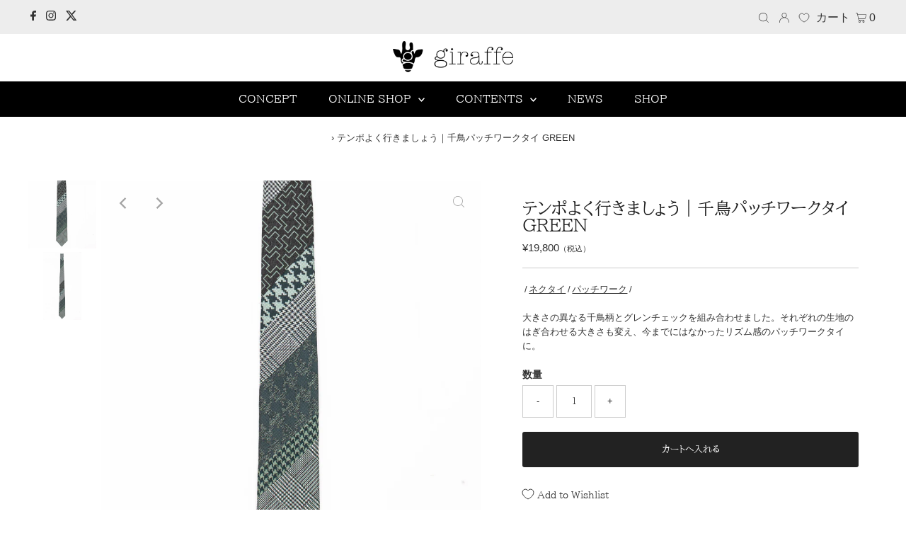

--- FILE ---
content_type: text/html; charset=utf-8
request_url: https://giraffe-tie.com/products/dmt0223a?view=listing
body_size: 356
content:


<template data-html="listing">

  <div class="product-index-inner">
    
      
        
      
        
      
        
      
        
      
        
      
        
      
      
    
  </div><!-- /.product-index-inner -->

  <div class="js-product-image animated prod-image image_square">
    <a href="/products/dmt0223a" title="テンポよく行きましょう｜千鳥パッチワークタイ GREEN">
      <div class="reveal">

  

  <div class="box-ratio" style="padding-bottom: 100.0%;">
    <img class="lazyload lazyload-fade "
      id=""
      data-src="//giraffe-tie.com/cdn/shop/files/23aw-03dmt0223A_2_{width}x.png?v=1695961700"
      data-sizes="auto"
      data-original="//giraffe-tie.com/cdn/shop/files/23aw-03dmt0223A_2_500x.png?v=1695961700"data-widths="[180, 360, 540, 720]"alt="">
  </div>

          <noscript>
            <img src="//giraffe-tie.com/cdn/shop/files/23aw-03dmt0223A_2_500x.png?v=1695961700" alt="">
          </noscript>
          
</div>
    </a>

    
  </div><!-- /.js-product-image -->

  <div class="product-info">
    <div class="product-info-inner">
      <a href="/products/dmt0223a">
        
        <span class="prod-title">テンポよく行きましょう｜千鳥パッチワークタイ GREEN</span>
      </a>

      
<div class="price price--listing"
><dl class="price__regular">
    <dt>
      <span class="visually-hidden visually-hidden--inline">通常価格</span>
    </dt>
    <dd>
      <span class="price-item price-item--regular">¥19,800
</span>
    </dd>
  </dl>
  <dl class="price__sale">
    <dt>
      <span class="visually-hidden visually-hidden--inline">通常価格</span>
    </dt>
    <dd>
      <s class="price-item price-item--regular">
        
      </s>
    </dd>
    <dt>
      <span class="visually-hidden visually-hidden--inline">セール価格</span>
    </dt>
       
      
      
          
    <dd>
      <span class="price-item price-item--sale">¥19,800
         (%OFF)</span>
    </dd>
  </dl>
  <dl class="price__unit">
    <dt>
      <span class="visually-hidden visually-hidden--inline"></span>
    </dt>
    <dd class="price-unit-price"><span></span><span aria-hidden="true">/</span><span class="visually-hidden">&nbsp;</span><span></span></dd>
  </dl>
</div>

      
        <div class="prod-colors">
          

  



        </div><!-- /.prod-colors -->
      
    </div><!-- /.product-info-inner -->
  </div><!-- /.product-info -->

</template>


--- FILE ---
content_type: text/css
request_url: https://cdn.shopify.com/extensions/019bb9b4-081b-7c87-b9cc-9ab42da71d9f/cart-delivery-datetime-176/assets/app.css
body_size: 1953
content:
@keyframes react-loading-skeleton{to{transform:translateX(100%)}}.react-loading-skeleton{--base-color:#ebebeb;--highlight-color:#f5f5f5;--animation-duration:1.5s;--animation-direction:normal;--pseudo-element-display:block;background-color:var(--base-color);border-radius:.25rem;display:inline-flex;line-height:1;overflow:hidden;position:relative;user-select:none;width:100%}.react-loading-skeleton:after{animation-direction:var(--animation-direction);animation-duration:var(--animation-duration);animation-iteration-count:infinite;animation-name:react-loading-skeleton;animation-timing-function:ease-in-out;background-image:var(--custom-highlight-background,linear-gradient(90deg,var(--base-color) 0,var(--highlight-color) 50%,var(--base-color) 100%));background-repeat:no-repeat;content:" ";display:var(--pseudo-element-display);height:100%;left:0;position:absolute;right:0;top:0;transform:translateX(-100%)}@media(prefers-reduced-motion){.react-loading-skeleton{--pseudo-element-display:none}}.delivery-container{margin-bottom:20px;margin-left:auto;max-width:400px;text-align:left}@media screen and (max-width:749px){.delivery-container{margin:0 auto 20px}}.delivery-container .flex-modifier{align-items:stretch;display:flex;flex-direction:row;gap:4px;justify-content:center}.delivery-container .flex-center{align-items:center;display:flex;flex-direction:row;gap:4px;justify-content:center}.delivery-container .title-border{border-bottom:1px solid #ccc;margin-top:0!important;padding-bottom:20px;padding-top:15px}.delivery-container .delivery-title{margin-bottom:0;margin-top:20px}.delivery-container .delivery-title .display-inline{display:inline}.delivery-container .delivery-mindate-caution{color:#4455ac;font-size:14px;font-weight:700;justify-content:center;line-height:1.3;margin:0;padding:0 3px;position:relative;text-align:center}.delivery-container .delivery-mindate-help{display:block;font-size:14px;font-weight:400;padding-top:5px}.delivery-container .delivery-caution__container{display:flex}.delivery-container .delivery-caution__statement{flex-basis:90%;margin:4px 0}.delivery-container .error-message{color:#df5d5d}.delivery-container .delivery-select-container{background:#fff;cursor:pointer;position:relative!important}.delivery-container .delivery-select-container__select{-webkit-appearance:none;-moz-appearance:none;appearance:none;background-color:#fff;background-image:none!important;border:1px solid #ccc;border-radius:1px;color:#000;display:block;font-size:16px!important;height:44px;line-height:44px;margin:0;padding:0 10px;width:100%}.delivery-container .delivery-select-container__select select:-moz-focusring{color:transparent;text-shadow:0 0 0 #000}.delivery-container .delivery-select-container__select ::-ms-expand{display:none!important}.delivery-container .delivery-select-container--close{display:inline-flex;opacity:.5;position:absolute!important;right:14px!important;top:50%!important;transform:translateY(-50%)}.delivery-container .delivery-select-container--close:hover{opacity:1}.delivery-container .delivery-select-container--calendar{position:absolute!important;right:18px;top:0}.delivery-container .amp-select-allow:after{border-left:2px solid dimgray;border-top:2px solid dimgray;content:"";font-size:20px;height:10px;pointer-events:none;position:absolute!important;right:19px;top:19px;transform:translateY(-50%) rotate(-135deg);width:10px}.delivery-container .pop-over__container{position:relative}.delivery-container .pop-over__label{cursor:pointer}.delivery-container .pop-over__label:hover{opacity:.5}.delivery-container .pop-over__content{background-color:#fff;border:2px solid #666;border-radius:4px;color:#333;font-size:1.2rem;font-weight:400;line-height:1.3;min-width:280px;padding:10px;position:absolute;right:-10px;text-align:left;top:38px;transition:all .1s;z-index:9999;z-index:99}.delivery-container .pop-over__content:before{border-color:transparent transparent #fff;border-style:solid;border-width:0 10px 10px;content:"";display:block;height:0;position:absolute;right:8px;top:-9px;width:0;z-index:1}.delivery-container .pop-over__content:after{border-color:transparent transparent #666;border-style:solid;border-width:0 12px 12px;content:"";display:block;height:0;position:absolute;right:6px;top:-12px;width:0;z-index:0}.delivery-container .pop-over__content--hidden{opacity:0;visibility:hidden}.delivery-container .pop-over__content__content--visible{opacity:1;visibility:visible}.delivery-container .icon-text{align-items:center;display:flex;font-size:12px;gap:8px;margin-top:6px}.delivery-container .icon-text>svg{fill:currentColor}.delivery-container .loading-spinner{animation:sp-anime 1s linear infinite;border:4px solid #ddd;border-radius:50%;border-top-color:#2e93e6;display:block!important;height:18px;width:18px}@keyframes sp-anime{to{transform:rotate(1turn)}}.delivery-container .amp-text__field{position:relative;width:100%}.delivery-container .amp-text__field input{align-items:center;background:#fff;border:1px solid rgba(0,0,0,.12);border-radius:4px;box-sizing:border-box;color:#000!important;font-size:16px;gap:8px;height:40px;padding:8px;width:100%}.delivery-container .amp-text__field input[data-style-icon=true]{padding-left:35px}.delivery-container .amp-text__field input::placeholder{color:#ccc}.delivery-container .amp-text__field-icon{color:#aaa;left:10px;position:absolute;top:10px}.delivery-container .amp-text__field--error{border:1px solid red!important}.delivery-container .amp-text__field--error:focus{outline:1px solid red}.delivery-container .statement__wrapper--warning{align-items:center;background-color:#ffd8d6;border-radius:4px;padding:0 4px}.delivery-container .statement__wrapper__title-block{align-items:center;display:flex}.drawer__inner.gradient{border:1px solid #ccc;height:100%;overflow-y:auto!important;padding:10px}.amp-ui-component--calendar_section{margin-right:25px;margin-top:20px;min-width:330px}@media screen and (max-width:749px){.amp-ui-component--calendar_section{border-bottom:.5px solid #ccc;padding:20px 0}}@media screen and (min-width:750px){.amp-ui-component--calendar_section{max-width:450px}}.amp-ui-component--calendar_section .monthTitle{color:#666;font-size:18px;font-weight:400;margin:0;padding-top:10px;text-align:center}@media screen and (max-width:749px){.amp-ui-component--calendar_section .monthTitle{margin:0 0 10px 16px;padding-top:0;text-align:left}}.amp-ui-component--calendar_container{display:flex;justify-content:space-between;margin:0 32px;overflow-x:hidden;position:relative}@media screen and (max-width:749px){.amp-ui-component--calendar_container{flex-direction:column;margin:0 auto}.amp-ui-component--calendar_container>div{margin:0;overflow-y:scroll}.amp-ui-component--calendar_container{margin:0 0 115px}}.amp-ui-component--calendar_container .prev-month--allow{cursor:pointer;left:20px;position:absolute;top:45px}@media screen and (max-width:749px){.amp-ui-component--calendar_container .prev-month--allow{display:none}}.amp-ui-component--calendar_container .next-month--allow{cursor:pointer;position:absolute;right:20px;top:45px}@media screen and (max-width:749px){.amp-ui-component--calendar_container .next-month--allow{display:none}}.amp-ui-element--table{background:#fff!important;border:none;border-collapse:collapse;border-spacing:0;display:table;margin-bottom:0;margin-top:25px;width:100%}@media screen and (max-width:749px){.amp-ui-element--table{margin:0 auto;min-width:280px}}.amp-ui-element--table[data-style-display=true]{display:none}@media screen and (max-width:749px){.amp-ui-element--table[data-style-display=true]{display:table}}.amp-ui-element--table-row{background:#fff!important;color:inherit;display:table-row;outline:0;vertical-align:middle}.amp-ui-element--table-row:first-child td:after,.amp-ui-element--table-row:first-child th:after{border-bottom:none}.amp-ui-element--table-cell{background:#fff!important;border:none;display:table-cell;font-family:Roboto,Helvetica,Arial,sans-serif;font-weight:300;height:45px!important;letter-spacing:.01071em;line-height:1.43;padding:0!important;position:relative;text-align:center;vertical-align:inherit;width:45px!important}.amp-ui-element--table-cell p{color:#000;font-size:15px;height:34px;line-height:34px;margin:0;padding:0}.amp-ui-element--table-cell p[data-style-color=blue]{color:#4455ac}.amp-ui-element--table-cell p[data-style-color=red]{color:#df5d5d}.amp-ui-element--table-cell p[data-style-color=disabled]{color:#efefef}.amp-ui-element--table-cell p[data-style-color=selected]{background:#4455ac;border-radius:50%;color:#fff;display:inline-block;height:34px;line-height:34px;text-align:center;width:34px}.amp-ui-element--table-body{display:table-row-group}.amp-ui-element--table-body tr td{font-weight:900;height:45px}.amp-ui-element--table-body tr td p{border-radius:50%;color:#000;cursor:pointer}.amp-ui-element--table-body tr td p[data-style-color=disabled]{cursor:default}.amp-ui-element--table-body tr td p[data-style-color=disabled]:hover{background:#fff;color:#efefef}@media screen and (min-width:750px){.amp-ui-element--table-body tr td p:hover{background:#efefef;border-radius:50%;color:#000;display:inline-block;height:34px;line-height:34px;text-align:center;transition:background-color .3s cubic-bezier(.4,0,.2,1) 0s;width:34px}}.amp-ui-element--table-head{display:table-header-group}@media screen and (max-width:749px){.amp-ui-element--table-head{display:none}}.amp-ui-element--table-head tr td p{font-size:12px}.amp-ui-element--table-head-md{display:none}@media screen and (max-width:749px){.amp-ui-element--table-head-md{display:table-header-group;margin:0 auto}}@media screen and (min-width:750px){.delivery-modal__modal-off{display:none}}.delivery-modal__overlay{align-items:center;animation-duration:.5s;animation-fill-mode:forwards;animation-name:modal;background-color:rgba(0,0,0,.5);display:flex;height:100%;justify-content:center;left:0;position:fixed;top:0;width:100%;z-index:999999999}@media screen and (max-width:749px){.delivery-modal__bottom-drawer .delivery-modal__content{transform:translated3d(0,0,0);transform:translateY(120%)!important}}.delivery-modal__content{animation-duration:.3s;animation-fill-mode:forwards!important;animation-name:modal;background:#fff;border-radius:8px;position:relative;width:749px;z-index:9999}@media screen and (max-width:749px){.delivery-modal__content{font-size:18px;height:100%;position:fixed;right:0;text-align:left;top:0;transform:translateY(5px)!important;transition:all .3s;width:100%;z-index:9999}}.delivery-modal__header{border-bottom:1px solid #ccc;color:#666;font-size:18px;padding:25px 0;position:relative;text-align:center}@media screen and (max-width:749px){.delivery-modal__header{margin-top:45px;padding:20px 0 0}}.delivery-modal__body{margin:0;overflow-y:scroll;padding-bottom:30px}@media screen and (max-width:749px){.delivery-modal__body{height:100%}}.delivery-modal__close-button{background-color:#fff!important;border:none;cursor:pointer;display:inline-flex;position:absolute;right:5%;top:50%;transform:translateY(-50%)}@media screen and (max-width:749px){.delivery-modal__close-button{right:20px;top:-20px;transform:none}}@keyframes modal{0%{opacity:0}to{opacity:1}}.amp-ui-element--button{background:#4455ac;border:1px solid #333;border-radius:2px;color:#fff;cursor:pointer;font-size:14px;padding:6px 10px;transition:.5s}.amp-ui-element--button:disabled{background:#97a4cd;border:1px solid #99abcf;color:#ccc}

--- FILE ---
content_type: text/css
request_url: https://giraffe-tie.com/cdn/shop/t/72/assets/app_wishlist-king_templates.css?v=171422534778792972951761291085
body_size: 349
content:
:root{--wk-icon--stroke-width: 1px;--wk-link--color: currentColor;--wk-link__icon--size: 20px;--wk-button--color: currentColor;--wk-button__icon--color: currentColor;--wk-button__icon--size: 16px;--wk-product-form__submit--background: white;--wk-product-form__submit--color: currentColor;--wk-share-button--color: white;--wk-share-button--background: #3d3d3d;--wk-share-button--size: 26px;--wk-page__image--aspect-ratio: 1 / 1;--wk-page__grid--max-columns: 4}.wk-icon{position:relative;display:inline-block}.wk-title{text-align:center}.wk-icon__svg,.wk-icon__svg:not(:root){display:block;width:100%;height:100%;overflow:visible}.wk-icon__svg{fill:currentColor;stroke:currentColor;stroke-width:var(--wk-icon--stroke-width);display:block}.wk-page .wk-icon__svg{stroke-width:calc(.5 * var(--wk-icon--stroke-width))}.wk-header__list-item{display:inline-block;list-style-type:none}.wk-link{position:relative;display:inline-flex;align-items:center;color:var(--wk-link--color);text-decoration:none}.wk-link--empty .wk-icon__svg{fill:transparent}.wk-link__icon{width:var(--wk-link__icon--size);height:var(--wk-link__icon--size);margin:0 5px 0 0;color:var(--wk-link--color)}.wk-link__count{position:relative;margin:0}.wk-link__count:before{content:""}.wk-link__count:after{content:""}.wk-button{position:relative;display:flex;align-items:center;line-height:1;-webkit-appearance:none;appearance:none;border:none;background:none;padding:1em 0}.wk-button:hover{background:none;color:var(--wk-button--color)}.wk-button--add .wk-icon__svg{fill:transparent}.wk-button__icon{width:var(--wk-button__icon--size);height:var(--wk-button__icon--size);color:var(--wk-button__icon--color);margin:0 5px 0 0}.wk-button__label{position:relative;color:var(--wk-button--color)}.wk-button__count{color:var(--wk-button--color)}.wk-button.wk-button--floating{position:absolute;z-index:1;top:5px;right:5px;width:auto;height:auto;min-width:0;min-height:0;padding:5px;margin:0;border:none;line-height:1;background:none}.wk-button--floating .wk-button__icon{margin:0;top:0;transform:none}.wk-button--floating .wk-button__label{display:none}.wk-page .wk-button.wk-button--floating{top:5px;right:5px;left:auto;bottom:auto;width:auto;height:auto;min-width:0;min-height:0;padding:5px;margin:0;border:none;line-height:1;background:none;box-shadow:none}.wk-page .wk-button--floating .wk-button__icon{color:inherit}.wk-note{text-align:center}.wk-note__login a{text-decoration:underline}.wk-grid{display:grid;grid-template-columns:repeat(var(--wk-page__grid--max-columns),1fr);grid-gap:3em 2em;padding:3em 1em 4em}@media (max-width: 850px){.wk-grid{grid-template-columns:repeat(3,1fr)}}@media (max-width: 600px){.wk-grid{grid-template-columns:repeat(2,1fr)}}@media (max-width: 320px){.wk-grid{grid-template-columns:repeat(1,1fr)}}.wk-grid__item{position:relative;display:flex;flex-direction:column;height:100%}.wk-product-image{display:block;padding-top:calc(100% / (var(--wk-page__image--aspect-ratio)));background-position:center center;background-size:contain;background-repeat:no-repeat;text-decoration:none;outline:none}.wk-product-image:visited,.wk-product-image:active,.wk-product-image:focus{text-decoration:none}.wk-product-info{margin-top:1em}.wk-product-title{font-weight:700;text-decoration:none;color:currentColor}.wk-product-title:visited,.wk-product-title:active,.wk-product-title:focus{color:currentColor}.wk-product-price--current{display:inline-block}.wk-product-price--compare{display:none;text-decoration:line-through}.wk-product--sale .wk-product-price--compare{display:inline-block}.wk-product-form{margin-top:auto}.wk-product-form__options{margin:1em 0}.wk-product-form__option{display:flex;flex-direction:column;justify-content:center;margin-bottom:.5em;width:100%}.wk-product-form__option:last-of-type{margin-bottom:0}.wk-product-form__option__label{display:none}.wk-product-form__submit{display:block;width:100%;padding:.5em 1em;-webkit-appearance:none;appearance:none;border:none;background:var(--wk-product-form__submit--background);color:var(--wk-product-form__submit--color);text-align:center;border:1px solid var(--wk-product-form__submit--color)}.wk-sharing__list{display:flex;align-items:center;justify-content:center;margin:0;list-style:none;padding:0 1em}.wk-sharing__list-item{display:inline-flex;margin:0 4px}.wk-share-button{display:inline-flex;align-items:center;justify-items:center;width:var(--wk-share-button--size);height:var(--wk-share-button--size);padding:6px;background:var(--wk-share-button--background);color:var(--wk-share-button--color);text-decoration:none;border:none}.wk-share-button:hover,.wk-share-button:link,.wk-share-button:visited,.wk-share-button:not([disabled]):hover{background:var(--wk-share-button--background);color:var(--wk-share-button--color)}.wk-sharing__link{display:flex;justify-content:center;align-items:center;margin-top:1em;font-size:11px}.wk-sharing__link--hidden{display:none}.wk-sharing__link__copy-button{background:var(--wk-share-button--background);color:var(--wk-share-button--color);font-size:11px;line-height:1;padding:4px 6px;margin-left:1em;-webkit-appearance:none;appearance:none;border:none}
/*# sourceMappingURL=/cdn/shop/t/72/assets/app_wishlist-king_templates.css.map?v=171422534778792972951761291085 */
